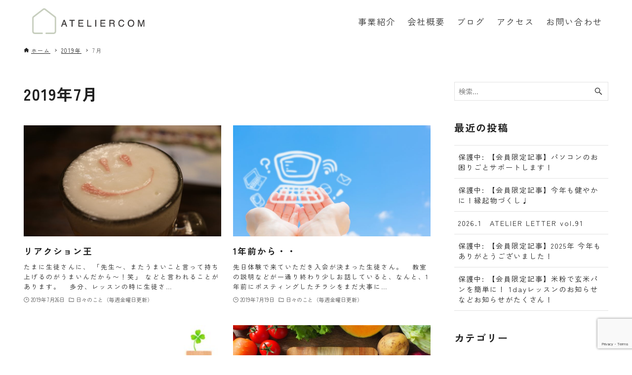

--- FILE ---
content_type: text/html; charset=utf-8
request_url: https://www.google.com/recaptcha/api2/anchor?ar=1&k=6Le-D0grAAAAANGNJXQlYNDoAYPa6tfGyiOfMl6p&co=aHR0cHM6Ly9hdGVsaWVyLTcyMS5jb206NDQz&hl=en&v=PoyoqOPhxBO7pBk68S4YbpHZ&size=invisible&anchor-ms=20000&execute-ms=30000&cb=y69pn9v0lji
body_size: 48800
content:
<!DOCTYPE HTML><html dir="ltr" lang="en"><head><meta http-equiv="Content-Type" content="text/html; charset=UTF-8">
<meta http-equiv="X-UA-Compatible" content="IE=edge">
<title>reCAPTCHA</title>
<style type="text/css">
/* cyrillic-ext */
@font-face {
  font-family: 'Roboto';
  font-style: normal;
  font-weight: 400;
  font-stretch: 100%;
  src: url(//fonts.gstatic.com/s/roboto/v48/KFO7CnqEu92Fr1ME7kSn66aGLdTylUAMa3GUBHMdazTgWw.woff2) format('woff2');
  unicode-range: U+0460-052F, U+1C80-1C8A, U+20B4, U+2DE0-2DFF, U+A640-A69F, U+FE2E-FE2F;
}
/* cyrillic */
@font-face {
  font-family: 'Roboto';
  font-style: normal;
  font-weight: 400;
  font-stretch: 100%;
  src: url(//fonts.gstatic.com/s/roboto/v48/KFO7CnqEu92Fr1ME7kSn66aGLdTylUAMa3iUBHMdazTgWw.woff2) format('woff2');
  unicode-range: U+0301, U+0400-045F, U+0490-0491, U+04B0-04B1, U+2116;
}
/* greek-ext */
@font-face {
  font-family: 'Roboto';
  font-style: normal;
  font-weight: 400;
  font-stretch: 100%;
  src: url(//fonts.gstatic.com/s/roboto/v48/KFO7CnqEu92Fr1ME7kSn66aGLdTylUAMa3CUBHMdazTgWw.woff2) format('woff2');
  unicode-range: U+1F00-1FFF;
}
/* greek */
@font-face {
  font-family: 'Roboto';
  font-style: normal;
  font-weight: 400;
  font-stretch: 100%;
  src: url(//fonts.gstatic.com/s/roboto/v48/KFO7CnqEu92Fr1ME7kSn66aGLdTylUAMa3-UBHMdazTgWw.woff2) format('woff2');
  unicode-range: U+0370-0377, U+037A-037F, U+0384-038A, U+038C, U+038E-03A1, U+03A3-03FF;
}
/* math */
@font-face {
  font-family: 'Roboto';
  font-style: normal;
  font-weight: 400;
  font-stretch: 100%;
  src: url(//fonts.gstatic.com/s/roboto/v48/KFO7CnqEu92Fr1ME7kSn66aGLdTylUAMawCUBHMdazTgWw.woff2) format('woff2');
  unicode-range: U+0302-0303, U+0305, U+0307-0308, U+0310, U+0312, U+0315, U+031A, U+0326-0327, U+032C, U+032F-0330, U+0332-0333, U+0338, U+033A, U+0346, U+034D, U+0391-03A1, U+03A3-03A9, U+03B1-03C9, U+03D1, U+03D5-03D6, U+03F0-03F1, U+03F4-03F5, U+2016-2017, U+2034-2038, U+203C, U+2040, U+2043, U+2047, U+2050, U+2057, U+205F, U+2070-2071, U+2074-208E, U+2090-209C, U+20D0-20DC, U+20E1, U+20E5-20EF, U+2100-2112, U+2114-2115, U+2117-2121, U+2123-214F, U+2190, U+2192, U+2194-21AE, U+21B0-21E5, U+21F1-21F2, U+21F4-2211, U+2213-2214, U+2216-22FF, U+2308-230B, U+2310, U+2319, U+231C-2321, U+2336-237A, U+237C, U+2395, U+239B-23B7, U+23D0, U+23DC-23E1, U+2474-2475, U+25AF, U+25B3, U+25B7, U+25BD, U+25C1, U+25CA, U+25CC, U+25FB, U+266D-266F, U+27C0-27FF, U+2900-2AFF, U+2B0E-2B11, U+2B30-2B4C, U+2BFE, U+3030, U+FF5B, U+FF5D, U+1D400-1D7FF, U+1EE00-1EEFF;
}
/* symbols */
@font-face {
  font-family: 'Roboto';
  font-style: normal;
  font-weight: 400;
  font-stretch: 100%;
  src: url(//fonts.gstatic.com/s/roboto/v48/KFO7CnqEu92Fr1ME7kSn66aGLdTylUAMaxKUBHMdazTgWw.woff2) format('woff2');
  unicode-range: U+0001-000C, U+000E-001F, U+007F-009F, U+20DD-20E0, U+20E2-20E4, U+2150-218F, U+2190, U+2192, U+2194-2199, U+21AF, U+21E6-21F0, U+21F3, U+2218-2219, U+2299, U+22C4-22C6, U+2300-243F, U+2440-244A, U+2460-24FF, U+25A0-27BF, U+2800-28FF, U+2921-2922, U+2981, U+29BF, U+29EB, U+2B00-2BFF, U+4DC0-4DFF, U+FFF9-FFFB, U+10140-1018E, U+10190-1019C, U+101A0, U+101D0-101FD, U+102E0-102FB, U+10E60-10E7E, U+1D2C0-1D2D3, U+1D2E0-1D37F, U+1F000-1F0FF, U+1F100-1F1AD, U+1F1E6-1F1FF, U+1F30D-1F30F, U+1F315, U+1F31C, U+1F31E, U+1F320-1F32C, U+1F336, U+1F378, U+1F37D, U+1F382, U+1F393-1F39F, U+1F3A7-1F3A8, U+1F3AC-1F3AF, U+1F3C2, U+1F3C4-1F3C6, U+1F3CA-1F3CE, U+1F3D4-1F3E0, U+1F3ED, U+1F3F1-1F3F3, U+1F3F5-1F3F7, U+1F408, U+1F415, U+1F41F, U+1F426, U+1F43F, U+1F441-1F442, U+1F444, U+1F446-1F449, U+1F44C-1F44E, U+1F453, U+1F46A, U+1F47D, U+1F4A3, U+1F4B0, U+1F4B3, U+1F4B9, U+1F4BB, U+1F4BF, U+1F4C8-1F4CB, U+1F4D6, U+1F4DA, U+1F4DF, U+1F4E3-1F4E6, U+1F4EA-1F4ED, U+1F4F7, U+1F4F9-1F4FB, U+1F4FD-1F4FE, U+1F503, U+1F507-1F50B, U+1F50D, U+1F512-1F513, U+1F53E-1F54A, U+1F54F-1F5FA, U+1F610, U+1F650-1F67F, U+1F687, U+1F68D, U+1F691, U+1F694, U+1F698, U+1F6AD, U+1F6B2, U+1F6B9-1F6BA, U+1F6BC, U+1F6C6-1F6CF, U+1F6D3-1F6D7, U+1F6E0-1F6EA, U+1F6F0-1F6F3, U+1F6F7-1F6FC, U+1F700-1F7FF, U+1F800-1F80B, U+1F810-1F847, U+1F850-1F859, U+1F860-1F887, U+1F890-1F8AD, U+1F8B0-1F8BB, U+1F8C0-1F8C1, U+1F900-1F90B, U+1F93B, U+1F946, U+1F984, U+1F996, U+1F9E9, U+1FA00-1FA6F, U+1FA70-1FA7C, U+1FA80-1FA89, U+1FA8F-1FAC6, U+1FACE-1FADC, U+1FADF-1FAE9, U+1FAF0-1FAF8, U+1FB00-1FBFF;
}
/* vietnamese */
@font-face {
  font-family: 'Roboto';
  font-style: normal;
  font-weight: 400;
  font-stretch: 100%;
  src: url(//fonts.gstatic.com/s/roboto/v48/KFO7CnqEu92Fr1ME7kSn66aGLdTylUAMa3OUBHMdazTgWw.woff2) format('woff2');
  unicode-range: U+0102-0103, U+0110-0111, U+0128-0129, U+0168-0169, U+01A0-01A1, U+01AF-01B0, U+0300-0301, U+0303-0304, U+0308-0309, U+0323, U+0329, U+1EA0-1EF9, U+20AB;
}
/* latin-ext */
@font-face {
  font-family: 'Roboto';
  font-style: normal;
  font-weight: 400;
  font-stretch: 100%;
  src: url(//fonts.gstatic.com/s/roboto/v48/KFO7CnqEu92Fr1ME7kSn66aGLdTylUAMa3KUBHMdazTgWw.woff2) format('woff2');
  unicode-range: U+0100-02BA, U+02BD-02C5, U+02C7-02CC, U+02CE-02D7, U+02DD-02FF, U+0304, U+0308, U+0329, U+1D00-1DBF, U+1E00-1E9F, U+1EF2-1EFF, U+2020, U+20A0-20AB, U+20AD-20C0, U+2113, U+2C60-2C7F, U+A720-A7FF;
}
/* latin */
@font-face {
  font-family: 'Roboto';
  font-style: normal;
  font-weight: 400;
  font-stretch: 100%;
  src: url(//fonts.gstatic.com/s/roboto/v48/KFO7CnqEu92Fr1ME7kSn66aGLdTylUAMa3yUBHMdazQ.woff2) format('woff2');
  unicode-range: U+0000-00FF, U+0131, U+0152-0153, U+02BB-02BC, U+02C6, U+02DA, U+02DC, U+0304, U+0308, U+0329, U+2000-206F, U+20AC, U+2122, U+2191, U+2193, U+2212, U+2215, U+FEFF, U+FFFD;
}
/* cyrillic-ext */
@font-face {
  font-family: 'Roboto';
  font-style: normal;
  font-weight: 500;
  font-stretch: 100%;
  src: url(//fonts.gstatic.com/s/roboto/v48/KFO7CnqEu92Fr1ME7kSn66aGLdTylUAMa3GUBHMdazTgWw.woff2) format('woff2');
  unicode-range: U+0460-052F, U+1C80-1C8A, U+20B4, U+2DE0-2DFF, U+A640-A69F, U+FE2E-FE2F;
}
/* cyrillic */
@font-face {
  font-family: 'Roboto';
  font-style: normal;
  font-weight: 500;
  font-stretch: 100%;
  src: url(//fonts.gstatic.com/s/roboto/v48/KFO7CnqEu92Fr1ME7kSn66aGLdTylUAMa3iUBHMdazTgWw.woff2) format('woff2');
  unicode-range: U+0301, U+0400-045F, U+0490-0491, U+04B0-04B1, U+2116;
}
/* greek-ext */
@font-face {
  font-family: 'Roboto';
  font-style: normal;
  font-weight: 500;
  font-stretch: 100%;
  src: url(//fonts.gstatic.com/s/roboto/v48/KFO7CnqEu92Fr1ME7kSn66aGLdTylUAMa3CUBHMdazTgWw.woff2) format('woff2');
  unicode-range: U+1F00-1FFF;
}
/* greek */
@font-face {
  font-family: 'Roboto';
  font-style: normal;
  font-weight: 500;
  font-stretch: 100%;
  src: url(//fonts.gstatic.com/s/roboto/v48/KFO7CnqEu92Fr1ME7kSn66aGLdTylUAMa3-UBHMdazTgWw.woff2) format('woff2');
  unicode-range: U+0370-0377, U+037A-037F, U+0384-038A, U+038C, U+038E-03A1, U+03A3-03FF;
}
/* math */
@font-face {
  font-family: 'Roboto';
  font-style: normal;
  font-weight: 500;
  font-stretch: 100%;
  src: url(//fonts.gstatic.com/s/roboto/v48/KFO7CnqEu92Fr1ME7kSn66aGLdTylUAMawCUBHMdazTgWw.woff2) format('woff2');
  unicode-range: U+0302-0303, U+0305, U+0307-0308, U+0310, U+0312, U+0315, U+031A, U+0326-0327, U+032C, U+032F-0330, U+0332-0333, U+0338, U+033A, U+0346, U+034D, U+0391-03A1, U+03A3-03A9, U+03B1-03C9, U+03D1, U+03D5-03D6, U+03F0-03F1, U+03F4-03F5, U+2016-2017, U+2034-2038, U+203C, U+2040, U+2043, U+2047, U+2050, U+2057, U+205F, U+2070-2071, U+2074-208E, U+2090-209C, U+20D0-20DC, U+20E1, U+20E5-20EF, U+2100-2112, U+2114-2115, U+2117-2121, U+2123-214F, U+2190, U+2192, U+2194-21AE, U+21B0-21E5, U+21F1-21F2, U+21F4-2211, U+2213-2214, U+2216-22FF, U+2308-230B, U+2310, U+2319, U+231C-2321, U+2336-237A, U+237C, U+2395, U+239B-23B7, U+23D0, U+23DC-23E1, U+2474-2475, U+25AF, U+25B3, U+25B7, U+25BD, U+25C1, U+25CA, U+25CC, U+25FB, U+266D-266F, U+27C0-27FF, U+2900-2AFF, U+2B0E-2B11, U+2B30-2B4C, U+2BFE, U+3030, U+FF5B, U+FF5D, U+1D400-1D7FF, U+1EE00-1EEFF;
}
/* symbols */
@font-face {
  font-family: 'Roboto';
  font-style: normal;
  font-weight: 500;
  font-stretch: 100%;
  src: url(//fonts.gstatic.com/s/roboto/v48/KFO7CnqEu92Fr1ME7kSn66aGLdTylUAMaxKUBHMdazTgWw.woff2) format('woff2');
  unicode-range: U+0001-000C, U+000E-001F, U+007F-009F, U+20DD-20E0, U+20E2-20E4, U+2150-218F, U+2190, U+2192, U+2194-2199, U+21AF, U+21E6-21F0, U+21F3, U+2218-2219, U+2299, U+22C4-22C6, U+2300-243F, U+2440-244A, U+2460-24FF, U+25A0-27BF, U+2800-28FF, U+2921-2922, U+2981, U+29BF, U+29EB, U+2B00-2BFF, U+4DC0-4DFF, U+FFF9-FFFB, U+10140-1018E, U+10190-1019C, U+101A0, U+101D0-101FD, U+102E0-102FB, U+10E60-10E7E, U+1D2C0-1D2D3, U+1D2E0-1D37F, U+1F000-1F0FF, U+1F100-1F1AD, U+1F1E6-1F1FF, U+1F30D-1F30F, U+1F315, U+1F31C, U+1F31E, U+1F320-1F32C, U+1F336, U+1F378, U+1F37D, U+1F382, U+1F393-1F39F, U+1F3A7-1F3A8, U+1F3AC-1F3AF, U+1F3C2, U+1F3C4-1F3C6, U+1F3CA-1F3CE, U+1F3D4-1F3E0, U+1F3ED, U+1F3F1-1F3F3, U+1F3F5-1F3F7, U+1F408, U+1F415, U+1F41F, U+1F426, U+1F43F, U+1F441-1F442, U+1F444, U+1F446-1F449, U+1F44C-1F44E, U+1F453, U+1F46A, U+1F47D, U+1F4A3, U+1F4B0, U+1F4B3, U+1F4B9, U+1F4BB, U+1F4BF, U+1F4C8-1F4CB, U+1F4D6, U+1F4DA, U+1F4DF, U+1F4E3-1F4E6, U+1F4EA-1F4ED, U+1F4F7, U+1F4F9-1F4FB, U+1F4FD-1F4FE, U+1F503, U+1F507-1F50B, U+1F50D, U+1F512-1F513, U+1F53E-1F54A, U+1F54F-1F5FA, U+1F610, U+1F650-1F67F, U+1F687, U+1F68D, U+1F691, U+1F694, U+1F698, U+1F6AD, U+1F6B2, U+1F6B9-1F6BA, U+1F6BC, U+1F6C6-1F6CF, U+1F6D3-1F6D7, U+1F6E0-1F6EA, U+1F6F0-1F6F3, U+1F6F7-1F6FC, U+1F700-1F7FF, U+1F800-1F80B, U+1F810-1F847, U+1F850-1F859, U+1F860-1F887, U+1F890-1F8AD, U+1F8B0-1F8BB, U+1F8C0-1F8C1, U+1F900-1F90B, U+1F93B, U+1F946, U+1F984, U+1F996, U+1F9E9, U+1FA00-1FA6F, U+1FA70-1FA7C, U+1FA80-1FA89, U+1FA8F-1FAC6, U+1FACE-1FADC, U+1FADF-1FAE9, U+1FAF0-1FAF8, U+1FB00-1FBFF;
}
/* vietnamese */
@font-face {
  font-family: 'Roboto';
  font-style: normal;
  font-weight: 500;
  font-stretch: 100%;
  src: url(//fonts.gstatic.com/s/roboto/v48/KFO7CnqEu92Fr1ME7kSn66aGLdTylUAMa3OUBHMdazTgWw.woff2) format('woff2');
  unicode-range: U+0102-0103, U+0110-0111, U+0128-0129, U+0168-0169, U+01A0-01A1, U+01AF-01B0, U+0300-0301, U+0303-0304, U+0308-0309, U+0323, U+0329, U+1EA0-1EF9, U+20AB;
}
/* latin-ext */
@font-face {
  font-family: 'Roboto';
  font-style: normal;
  font-weight: 500;
  font-stretch: 100%;
  src: url(//fonts.gstatic.com/s/roboto/v48/KFO7CnqEu92Fr1ME7kSn66aGLdTylUAMa3KUBHMdazTgWw.woff2) format('woff2');
  unicode-range: U+0100-02BA, U+02BD-02C5, U+02C7-02CC, U+02CE-02D7, U+02DD-02FF, U+0304, U+0308, U+0329, U+1D00-1DBF, U+1E00-1E9F, U+1EF2-1EFF, U+2020, U+20A0-20AB, U+20AD-20C0, U+2113, U+2C60-2C7F, U+A720-A7FF;
}
/* latin */
@font-face {
  font-family: 'Roboto';
  font-style: normal;
  font-weight: 500;
  font-stretch: 100%;
  src: url(//fonts.gstatic.com/s/roboto/v48/KFO7CnqEu92Fr1ME7kSn66aGLdTylUAMa3yUBHMdazQ.woff2) format('woff2');
  unicode-range: U+0000-00FF, U+0131, U+0152-0153, U+02BB-02BC, U+02C6, U+02DA, U+02DC, U+0304, U+0308, U+0329, U+2000-206F, U+20AC, U+2122, U+2191, U+2193, U+2212, U+2215, U+FEFF, U+FFFD;
}
/* cyrillic-ext */
@font-face {
  font-family: 'Roboto';
  font-style: normal;
  font-weight: 900;
  font-stretch: 100%;
  src: url(//fonts.gstatic.com/s/roboto/v48/KFO7CnqEu92Fr1ME7kSn66aGLdTylUAMa3GUBHMdazTgWw.woff2) format('woff2');
  unicode-range: U+0460-052F, U+1C80-1C8A, U+20B4, U+2DE0-2DFF, U+A640-A69F, U+FE2E-FE2F;
}
/* cyrillic */
@font-face {
  font-family: 'Roboto';
  font-style: normal;
  font-weight: 900;
  font-stretch: 100%;
  src: url(//fonts.gstatic.com/s/roboto/v48/KFO7CnqEu92Fr1ME7kSn66aGLdTylUAMa3iUBHMdazTgWw.woff2) format('woff2');
  unicode-range: U+0301, U+0400-045F, U+0490-0491, U+04B0-04B1, U+2116;
}
/* greek-ext */
@font-face {
  font-family: 'Roboto';
  font-style: normal;
  font-weight: 900;
  font-stretch: 100%;
  src: url(//fonts.gstatic.com/s/roboto/v48/KFO7CnqEu92Fr1ME7kSn66aGLdTylUAMa3CUBHMdazTgWw.woff2) format('woff2');
  unicode-range: U+1F00-1FFF;
}
/* greek */
@font-face {
  font-family: 'Roboto';
  font-style: normal;
  font-weight: 900;
  font-stretch: 100%;
  src: url(//fonts.gstatic.com/s/roboto/v48/KFO7CnqEu92Fr1ME7kSn66aGLdTylUAMa3-UBHMdazTgWw.woff2) format('woff2');
  unicode-range: U+0370-0377, U+037A-037F, U+0384-038A, U+038C, U+038E-03A1, U+03A3-03FF;
}
/* math */
@font-face {
  font-family: 'Roboto';
  font-style: normal;
  font-weight: 900;
  font-stretch: 100%;
  src: url(//fonts.gstatic.com/s/roboto/v48/KFO7CnqEu92Fr1ME7kSn66aGLdTylUAMawCUBHMdazTgWw.woff2) format('woff2');
  unicode-range: U+0302-0303, U+0305, U+0307-0308, U+0310, U+0312, U+0315, U+031A, U+0326-0327, U+032C, U+032F-0330, U+0332-0333, U+0338, U+033A, U+0346, U+034D, U+0391-03A1, U+03A3-03A9, U+03B1-03C9, U+03D1, U+03D5-03D6, U+03F0-03F1, U+03F4-03F5, U+2016-2017, U+2034-2038, U+203C, U+2040, U+2043, U+2047, U+2050, U+2057, U+205F, U+2070-2071, U+2074-208E, U+2090-209C, U+20D0-20DC, U+20E1, U+20E5-20EF, U+2100-2112, U+2114-2115, U+2117-2121, U+2123-214F, U+2190, U+2192, U+2194-21AE, U+21B0-21E5, U+21F1-21F2, U+21F4-2211, U+2213-2214, U+2216-22FF, U+2308-230B, U+2310, U+2319, U+231C-2321, U+2336-237A, U+237C, U+2395, U+239B-23B7, U+23D0, U+23DC-23E1, U+2474-2475, U+25AF, U+25B3, U+25B7, U+25BD, U+25C1, U+25CA, U+25CC, U+25FB, U+266D-266F, U+27C0-27FF, U+2900-2AFF, U+2B0E-2B11, U+2B30-2B4C, U+2BFE, U+3030, U+FF5B, U+FF5D, U+1D400-1D7FF, U+1EE00-1EEFF;
}
/* symbols */
@font-face {
  font-family: 'Roboto';
  font-style: normal;
  font-weight: 900;
  font-stretch: 100%;
  src: url(//fonts.gstatic.com/s/roboto/v48/KFO7CnqEu92Fr1ME7kSn66aGLdTylUAMaxKUBHMdazTgWw.woff2) format('woff2');
  unicode-range: U+0001-000C, U+000E-001F, U+007F-009F, U+20DD-20E0, U+20E2-20E4, U+2150-218F, U+2190, U+2192, U+2194-2199, U+21AF, U+21E6-21F0, U+21F3, U+2218-2219, U+2299, U+22C4-22C6, U+2300-243F, U+2440-244A, U+2460-24FF, U+25A0-27BF, U+2800-28FF, U+2921-2922, U+2981, U+29BF, U+29EB, U+2B00-2BFF, U+4DC0-4DFF, U+FFF9-FFFB, U+10140-1018E, U+10190-1019C, U+101A0, U+101D0-101FD, U+102E0-102FB, U+10E60-10E7E, U+1D2C0-1D2D3, U+1D2E0-1D37F, U+1F000-1F0FF, U+1F100-1F1AD, U+1F1E6-1F1FF, U+1F30D-1F30F, U+1F315, U+1F31C, U+1F31E, U+1F320-1F32C, U+1F336, U+1F378, U+1F37D, U+1F382, U+1F393-1F39F, U+1F3A7-1F3A8, U+1F3AC-1F3AF, U+1F3C2, U+1F3C4-1F3C6, U+1F3CA-1F3CE, U+1F3D4-1F3E0, U+1F3ED, U+1F3F1-1F3F3, U+1F3F5-1F3F7, U+1F408, U+1F415, U+1F41F, U+1F426, U+1F43F, U+1F441-1F442, U+1F444, U+1F446-1F449, U+1F44C-1F44E, U+1F453, U+1F46A, U+1F47D, U+1F4A3, U+1F4B0, U+1F4B3, U+1F4B9, U+1F4BB, U+1F4BF, U+1F4C8-1F4CB, U+1F4D6, U+1F4DA, U+1F4DF, U+1F4E3-1F4E6, U+1F4EA-1F4ED, U+1F4F7, U+1F4F9-1F4FB, U+1F4FD-1F4FE, U+1F503, U+1F507-1F50B, U+1F50D, U+1F512-1F513, U+1F53E-1F54A, U+1F54F-1F5FA, U+1F610, U+1F650-1F67F, U+1F687, U+1F68D, U+1F691, U+1F694, U+1F698, U+1F6AD, U+1F6B2, U+1F6B9-1F6BA, U+1F6BC, U+1F6C6-1F6CF, U+1F6D3-1F6D7, U+1F6E0-1F6EA, U+1F6F0-1F6F3, U+1F6F7-1F6FC, U+1F700-1F7FF, U+1F800-1F80B, U+1F810-1F847, U+1F850-1F859, U+1F860-1F887, U+1F890-1F8AD, U+1F8B0-1F8BB, U+1F8C0-1F8C1, U+1F900-1F90B, U+1F93B, U+1F946, U+1F984, U+1F996, U+1F9E9, U+1FA00-1FA6F, U+1FA70-1FA7C, U+1FA80-1FA89, U+1FA8F-1FAC6, U+1FACE-1FADC, U+1FADF-1FAE9, U+1FAF0-1FAF8, U+1FB00-1FBFF;
}
/* vietnamese */
@font-face {
  font-family: 'Roboto';
  font-style: normal;
  font-weight: 900;
  font-stretch: 100%;
  src: url(//fonts.gstatic.com/s/roboto/v48/KFO7CnqEu92Fr1ME7kSn66aGLdTylUAMa3OUBHMdazTgWw.woff2) format('woff2');
  unicode-range: U+0102-0103, U+0110-0111, U+0128-0129, U+0168-0169, U+01A0-01A1, U+01AF-01B0, U+0300-0301, U+0303-0304, U+0308-0309, U+0323, U+0329, U+1EA0-1EF9, U+20AB;
}
/* latin-ext */
@font-face {
  font-family: 'Roboto';
  font-style: normal;
  font-weight: 900;
  font-stretch: 100%;
  src: url(//fonts.gstatic.com/s/roboto/v48/KFO7CnqEu92Fr1ME7kSn66aGLdTylUAMa3KUBHMdazTgWw.woff2) format('woff2');
  unicode-range: U+0100-02BA, U+02BD-02C5, U+02C7-02CC, U+02CE-02D7, U+02DD-02FF, U+0304, U+0308, U+0329, U+1D00-1DBF, U+1E00-1E9F, U+1EF2-1EFF, U+2020, U+20A0-20AB, U+20AD-20C0, U+2113, U+2C60-2C7F, U+A720-A7FF;
}
/* latin */
@font-face {
  font-family: 'Roboto';
  font-style: normal;
  font-weight: 900;
  font-stretch: 100%;
  src: url(//fonts.gstatic.com/s/roboto/v48/KFO7CnqEu92Fr1ME7kSn66aGLdTylUAMa3yUBHMdazQ.woff2) format('woff2');
  unicode-range: U+0000-00FF, U+0131, U+0152-0153, U+02BB-02BC, U+02C6, U+02DA, U+02DC, U+0304, U+0308, U+0329, U+2000-206F, U+20AC, U+2122, U+2191, U+2193, U+2212, U+2215, U+FEFF, U+FFFD;
}

</style>
<link rel="stylesheet" type="text/css" href="https://www.gstatic.com/recaptcha/releases/PoyoqOPhxBO7pBk68S4YbpHZ/styles__ltr.css">
<script nonce="J0JfRvnZD5ilg8P2TBUzPA" type="text/javascript">window['__recaptcha_api'] = 'https://www.google.com/recaptcha/api2/';</script>
<script type="text/javascript" src="https://www.gstatic.com/recaptcha/releases/PoyoqOPhxBO7pBk68S4YbpHZ/recaptcha__en.js" nonce="J0JfRvnZD5ilg8P2TBUzPA">
      
    </script></head>
<body><div id="rc-anchor-alert" class="rc-anchor-alert"></div>
<input type="hidden" id="recaptcha-token" value="[base64]">
<script type="text/javascript" nonce="J0JfRvnZD5ilg8P2TBUzPA">
      recaptcha.anchor.Main.init("[\x22ainput\x22,[\x22bgdata\x22,\x22\x22,\[base64]/[base64]/[base64]/ZyhXLGgpOnEoW04sMjEsbF0sVywwKSxoKSxmYWxzZSxmYWxzZSl9Y2F0Y2goayl7RygzNTgsVyk/[base64]/[base64]/[base64]/[base64]/[base64]/[base64]/[base64]/bmV3IEJbT10oRFswXSk6dz09Mj9uZXcgQltPXShEWzBdLERbMV0pOnc9PTM/bmV3IEJbT10oRFswXSxEWzFdLERbMl0pOnc9PTQ/[base64]/[base64]/[base64]/[base64]/[base64]\\u003d\x22,\[base64]\\u003d\x22,\x22wpLCiMKFw7zDhcOIwqvDt8OFw4PCo1B2YcKMwpwJazwFw5PDnh7DrcOhw4fDosOrasOwwrzCvMKYwpHCjQ5Xwqk3f8OhwqlmwqJyw7LDrMOxN1vCkVrCuQBIwpQ3K8ORwpvDqMK+Y8Orw6jCkMKAw75DEDXDgMKxwpXCqMOdalvDuFN+wojDviMqw7/Cln/CtGNHcGt9QMOeD3N6VEHDiX7Cv8OCwq7ClcOWNnXCi0HCgAMiXw3CtsOMw7lRw6tBwr5RwoRqYBPCsGbDnsOmc8ONKcK5ayApwqnCmmkHw6fCqmrCrsO9dcO4bSLCtMOBwr7DrsKMw4oBw7bCnMOSwrHCukh/wrhSHWrDg8Ktw7DCr8KQfzMYNwUmwqkpaMKdwpNMKsOTwqrDocOzwrzDmMKjw5dZw67DtsO1w45xwrt+wrTCkwArfcK/bWh6wrjDrsO3wopHw4p5w5DDvTA/acK9GMO8I1wuN2FqKlU/[base64]/[base64]/CqMKcb8ORw6HDo8K/[base64]/DlBUEwr5TN8Onw45ZHMKKccOpB8K6wqV8EAXDj8OLw6V+AsOzwrpZwp3Cph5Yw6LDoHNVZ1VEJzrCo8KBw7Zzw7rDoMO4w4d/[base64]/[base64]/Dg1LDnMKbwpEswpLDvHfDgMKWw5IvURoFwr8qw7vCo8KVDcKhwpbDiMOgw65+w7bCqMOYwqpLCMO+wqIpwpHDlF8FH1o9wo7DvCUCw5rCqMOkJsKWwo0ZKMO+YsK9wqELwoTCpcORwo7DiEPDk1rDlnfCgAvCpcKYUWLCqMKZw4IwUwzDjR/Cn3XDvRbDjQQNwr/CucKjeVEZwpA7w5LDrcOUwpkXHcKhXcKpwpoZw5BgXcOnw4PCjMKwwoNheMOVHEnCgCjCkMK9W3HDiBdaAMOQwpojw5/[base64]/wqXDpcO7w4l8B04xwoBfasKfNRnDusODwoMTw5jDusO/[base64]/[base64]/CsFnDkMKgwqVnwpMiH0rCmsKswpc/IFrDuwrDvmUkZ8Obw4jChg1/w53DmsOIFFFqw7bCrsO/FlXCvnJWw4lwTMKkSsKxw7TDt1zDt8KhwoTCpMKgwrJpdsOvwqPCq1MYw5nDg8OFUifChDI9In/CmnjDi8Kfw6xMcGHDqE/[base64]/Cg08wbAIOUnPCicKhwqfCsE8eWcO9McO9w67DisOzdsO3w6oNJ8OBwrsZwrVMwqvCjMKADcKzwrnDgsK0IMOnw7vDnsOqw7vDh1fCsQdcw7JHI8KJw4bDg8OLSsOjw5/[base64]/Bj5cJ8OjCsOrb8KUwplUw5BOHREuw4DDsVFOwqkIw4fCqzY9wq/CnMKvwonCiS5hVhF6NgLCisOUACY3wp52DMOmwpsbeMOmcsK4w67Dv3zDicKLw6/CgzpbwrzDhDzClsKkRMKowoHCiRBFw5piBsOjw5RJBlLCrHVBKcOiwo/DrMOew7zCtgxowogsIifDiUvCq0zDtsOgZQkRwqHDk8K+w4vDo8KbwrPCocOnGjTCgMOJw5vDqFoMwqTDm3vCgcO9c8OAwpfCpMKRUTfDn03DtsK8I8K6woTCiWo8w5rClsOlwrJxA8OUOmvCkcKkdwBew6jCrzJeasOhwpljQMK6w45Wwo8kw5sSwq8FQsKvw7/[base64]/DsBzCv8OTw73DkBzDqGojWcK2ByHDkXbCtsO/w7M/S8OaQxoIR8KKw4vCuybDv8KQLMOAw7PDv8Kjwp4/eh/[base64]/CmMOGwqvDnQoMLsO/IMKjcQAfVknCoHwHw7LDt8OfwqTCn8OYw67Cg8KrwqEPwqnCtSQnwqIkERpib8Kaw6bDvQ/[base64]/ClMOcw6vCgjloUTFibcK8wow6QnXCpRDDjTHDjMKPLcO7w6gqeMOyBMKLTMOId0JpL8OlVlBtbBXCmivDiidlMsOBw7XDuMOow7EfEW/DrgY7wrTDvwDCl0JVwoHDmcKKGhfDvUvDqsOeK3XDnF/CssOwFsO7S8KvwoLDhMKOw4g/w43CrMKOUA7CsGPCmnvCjhVFw4DDlFI7Y3EMWcOuZsKqw5DDu8KFBcOgwrAZLcOswobDncKKw4LCgsK/wpnDs2XCgxLCsHBgI0rDlDXChy7DuMO4K8KeS0I4dn7ClMOJEWzDqcOiw7nDs8O7ByQMwpfDkijDi8Kew69rw7QXFMOVEMOnacKoFXbDkknChsOfZ3Bxw6kqwoBowovCuWYDRRRsAcOlwrJbSgLDnsKGSsKYMcKpw7x5w5HDmSvCnWfCiyrDkMKSEMK/B2l9BzlfP8K9BcO9OcOTYWkFw4fCjizDocO4U8OWwqfCncOTw6k/RsOyw57CtjrDtcOSwqXCi1MowqVgw57DvcOiw6DCqDnDpTsNwp3CmMKtw6IowrDDtxYwwrDCknJbHcKxPMOwwpZtw7Zzw7XCtMO/[base64]/Cnx3DpMKNInojw7bDvALDk3/Dq8Oocywse8K1w68JPhXDicOzw7PCqMKWfcOFwo42bCllV2jChA/CmcKgM8KhcH7CkGhUNsKtw4x0w45XwqHCpMOPwrXCiMKFH8O8UAvDpcOiwqrCpX9Fwqk1VMKHw4BLQsOZKkjDknrCsi0hI8KddUHDr8K+wqjDvD7DviTCh8KsRXIZwofCnj7CnX/CqyVVL8KLSMOvPEHDo8KdwpXDpcK4ZDrCvHISK8KWG8Oswqx2wq/ClsOiFMOgwrfCm3LDoRnDi0pXDsKdVTAYw7DCkQxUYcKiwqPCl1LCoyMewo9Ewr8bJ2zCpkLDgWfDu03Du2rDiBfChsObwqA0w656w7bCjUdEwo9Vwp3ChWTCqcK/w73DgsOzTsKqwrxHVxQtwqzDlcKGwoI/w6jCmcK5JwbDmD/Dlk7CuMObaMO+w4lvw7AAwr9rw6YGw4Ybw53DgMKtfcOiwqXDgsKlUMKzY8K8dcKyDcO4w6bCpVk4w44QwpUHwpHDrCLCvFrCtRTCmzXDpijDmTIOcR9TwpbCpEzDmMOpN20FdTrCssKVWjzCthnDtEHDpsKww5rCrMOMc0vCkAE/wrIyw6JWwoFgwrlRQMKODRgoAVDDucKdw6l8w70zB8OQw7VEw7nDqyrDhMKGX8K6w4rCncKeOMKiwprCnMOTAMOYbsK4w7vDnsOdwr0dw5kNwp3Dv3MmwpTCjATDtMKPwqNWw5LCpcOpU3LDv8O8FAnDjC/[base64]/DqMK5eQvCjhkmSgTCl8O7PsK+wpnDiBTChn4UYsO7w7Rlw5MFHQICw7/[base64]/ChsORNsKoXcK7LETClWfDjsO1QV8vM3lQw7RfAEfDlsOId8KxwrTDq37DisKewr/DrcKAwpfDuH/Ch8O3Y3jDnMOewrzCqsK9wqnDv8OPNFTCi2jDh8KXw5LCgcOWHMOPw4LDvhlJMidFesOgYBAhSMOvRMOVLGsowpfDqcOlMcKXVxRjwpTDoBAmwrswPMK+wr/CoygPw6AZD8Kuw7PCmsODw4jCr8KaL8KGFzp1DyXDlsKkw7wIwrttSVEHwr/Dr1jDtsK0w5PCiMOAw7bCg8OUwrleWMKNdg7CsG3DvMOyw5tFQMO/[base64]/RUXDgcKDTQJaRMODwq8xNQcPKsOqw4zDkgjDpMOsScOeKcOMAMK5w7tKUXoWbzdoRwBww7rDiGMIVTpyw4lGw602w7bDvhZEQhpLOmXCmcOcw79ZUj4/M8OVwpzDuw/DsMOYIH/Dqxt6MSB3wozCrRY6wqUPZQ3ChMOqwprCsDLCmgDDqw1Zw7TDvsK/w6I/[base64]/MMKIw6fDgMKxC0R5worCosOyTcONwozDvSTDkxcYb8K/w7/[base64]/Ck8O+w4h5EMOlwrLDr0csMMKpFTDCnlnCs1ovwrvDnsK6FTZow5/DlRXCkcOQG8Kzw4YRwqc/[base64]/Cr14DwrZDw6pfw5VYLMOYDgd2w6zCg8KRwr/[base64]/[base64]/Ki3CnsKhPsOewrfDtsKCeMKXw4wHBMO9wpIowovDssK9Umkcwrp2woEgwrk1w6TDu8KuaMK4wpJ0IQ/Co041w6U9SDcCwp4Ww6DDjcOPwrjDqsK8w4oUwqRZT0bDtsKKw5PCqG3CmsOiZ8Kfw6XClcO1WMKUF8OyVSvDosOuFVDDn8KjOMKfcSHCi8KrasOlw5J/AsKFw5/Chi5FwrcZPSwEwq3DvUHDssOEwrHDtsKEHxl3w7XDlsOdwqTCuXvCuQ9rwrV3e8O6bMONw5TCgsKEwrnCrXrCtMO/U8KIJMKKwqjDs2REXF11QsK7c8KGHMKcwoLCg8OIw5Zew65xw7bDjQkZwozCgUbDj1jCqEHCuTs6w77DhcK8EsK1woI/[base64]/CsMOFZ8OpwqDCuCbDiMK5Wk07DcO2e2YRVcONbzPDnCVaOMOgw77DrsK9C1XDq1XDrcOawoHCoMKufsK0w5DCrw/CpsKWw6Blwp8JHADDmRQiwr51wrZhIVkswovCn8KtDsO/EAnCh0MUw5jDq8OZw4PCv0sdw5bCisKbZsKcLzFjRhbDvVccYcKiwo3Crkh2HEN8Hy3Ci1bDqDIkwoY+bHTCkjjDnWx7JsOAw47Ch2PDtMKcWUpxw6R4ez9Ew6HDjsOWw6E/w4Mcw71aw7zDihUKb0vCjFM4YMKQGMOhwrTDoCTCvjvCpioEdMKDwotMIizCvMOhwprCuQjClsOtw7HDkQNdMT/[base64]/[base64]/wo3DnEkvwqHDuzDCicOSwpDDgcOCw5PCu8Oqwo1KWcO5GCHCsMKTGMK3f8KiwrcEw4zDvnMhwrPDqnNbw6nDsVlKVjXDkG/[base64]/Q0vChArDjWIsb1nDqDTCvMKCwqDDnMOWw7sWQMK5asOhw4nDgi7Di1XCmBXDjxnDoFnCvsOzw7k+wrVjw7d2PgHCkcOlw5nDmMO5w7zCmG/CnsKbw4NLN2wWwpYiw5k3SQPCqsO2w7Avw5FUGTrDj8O4SsKTaWwnwoFzGWLCkMKlwqvDpMOCWF/[base64]/wr5vPcKMIX1owrPDkcK7RsKTcUJNXsK3w49JXcKgZcOaw60vdDQoZMKmLMOTwpogNMOnR8K0wq14woHCgw3DtsOVw7rCt1LDjsK0AW/CqMKRKMKKP8Kkw5LDuz8vdsKVwr/ChsKkSsO8wrADwoTCvD4Zw6sURMKHwozCiMOSQsOGRH7DgEwRdRkyQTrCtQnCiMK9P18cwqTDjWlywr7DisOSw7vCo8KtGUDCujLDlA/[base64]/wqjDrFLCp1gAA8K7SnDDicOMClfCrcKyN8OAwpBgPEbCrCxeTmnDqkJiwqVawrnDn3lRw7wZKsK6X1ErFMOKw4sMwqlZVRVsN8OXw5VxZMKfeMKpVcOdfS3ClMOIw4NDw4LDu8Oxw6/Dq8OeaWTDv8KaNcOyDMKqBDnDsCbDq8O+w7PDqMOpwoFAwoXDoMO7w4HCmsOnelpJEMOxwqdzw5PCp15heSPDnVcVVsOKw53DtMKcw7AcXcOaEsKDYMKWw4rCiyp3JcO3w6XDs2nDncOiZgQiwr7DiTp0AcKoUk/CqsKhw6cfwogawofCn0IRw4TCr8K0w4rDsEdEwqnDosOnQngbwo/CksK+cMK8w5NPIlEkw70Wwq3Cj31ewojCnSVQeyPDrCPCrA3DusKmV8OfwqIwUAbChQLDsQHCjS7DpkEdwrVKwqNpw5TCrSDDihXCnMOWWC3Cq1vDtcKKIcK6fCt0FSTDp302wofCkMK1w7/CjMOOwp7DqGnCinXClmjDsjrDj8KGS8OYw4kgw7Q2KnoqwoLDlUNZw4NxWHpEwpFfXsKpTxPCn1sTwqUiacOidMO3woNCwrzDvcO9JcO/K8OUXn8Ow7fClcKYZXsffcKowq8xwpbDpi/[base64]/[base64]/[base64]/CiHMgM8K9bMKART0vbGVNwoQpwojCmMKPTjksIcK2wqvDncOnK8O6wpnDp8KgFF7Dqnp7w44BW1NiwphJw7zDo8O9FMK5URRza8KZw48BZEB1QGjDlcOgw6kyw47DqCjDixY+XXJ/wqBkwqrDs8OywqURwpPClzrCjcO/ecObw5rCi8OCAUvCpBPCpsKxw68JNwxEw6cOwrphw4fClnjDqnMyJsOZKjtQwrLCiRDCn8O1I8KWDcOuP8KRw5TCjsKjw71kETFQw47DqsOmw5DDksKhw5kfYcKeXMOQw7J2w53Drn7CvMK4w57CgVzCs0BBNC/[base64]/[base64]/JsOyQMKaD8KMKDLDh8O+Q8OIG8OtecKZwrLDtsKjRUlUw4XCi8OCCmzCs8KCNcKPOcOpwpRfwp9HU8K1w47DjcOMXcOvAwHCtWvCm8K0wp8mwoNSw5dOw53ClHTDty/CoWfCrTzDoMO8W8OLwo3Cs8Oxw6fDuMOlw7HDk20kNMOVRHHDvjMBw5nCtz1Mw5ZgMXTDphPClnTClsKec8OGFMKZVsKhVApEMXIuw6p2EcKBw63Co3I1w50/w4zDmMOMXcKaw4JOw4zDnQjCgzsdDwvDskrCszUJw7d+wrR7SmfCm8OEw73CpsKvw6MOw5vDusOWw4FmwrkFTcOjMcOzFsKiNcOvw63CoMOOwoTDosK7GWo+BSp4wpnDjMKkDFTCiFdiB8OiPcOmw7/CrMKFPMO+csKMwqLDvcO2woDDl8OLBSR8w6dLw6oONsOUW8ObY8OJw6ZBNcKpIkLCo1XDvsKPwr8QDVnChDzDjcK2bsOEEcOYAMOmw4NzOsKjcx4FXgHDhk/DsMKhw5VUPljDmjhLXDR7DiIPKsK9wrzCk8OSDcOiYRRuCH3Cr8OeZ8ObX8KBwp8tSsO3wo9BF8Kkw54YIh4TGGYfMEwKS8K7GVPCsV3CjVQWw68bw4XCosOJOnQrw7JkbcKQwrTCrcKVwqjCvMKbw7LCjsOuJsOcw7oTwrvCqhfDjsK/MsKLWcOfCF3DqkdNwqYhUsOvw7LDvm1Ew70ob8K/ARDCpMOAw6h2woXCmkYFw6LChn1/[base64]/DkVjDkcOww6YzwrzDuMKTwo4vw6gfw6XClzzDkMKDcFTCnW/Cp2gRwpTDkcKew7xlbcKDw4/Cm3Esw6LDvMKqw5sNw5HChGllCsOhbArDssK3GMO7w78+w4QVOF/DhcKGPxPCpnhUwoAfTMKtwonDtSPDicKHwolaw5nDsT9pwoRjw7/[base64]/DpQx1wrHCvV47w7/[base64]/CpsO/w7ccS0jDmcKxUcOTDDvClirDjhvCjsKfFzzDmwPCrFXDhsKrwqLCqm45J3U4ewwEecKKecKsw7TCpWTDvGUHw4TDk09bO1XDhxjCj8OvwpbCmDUFfMOKw60tw6tWw7nDg8Kmw5wzfsOGDAY7wp1dw6fCjcKFeC1yOSUZw6VvwqMcw5nCqGjCscKIwq4vI8OCwr/CvU/CujnDn8KmZCrDmzFmKTLDucOYaTg4ay/[base64]/[base64]/DtjRYw6/Dui7ClzFWw6jDvDrDncKqc8OWVMKBw7TDpB3CncKMesO+Vy1EwqjCrjPCiMKywpXChcOeZ8KVw5LDp39rSsK/[base64]/K8OBwqrDlMO4U3IbwrJ+w6BtUl9ew7TCpybCvh5CccKjwppIJV8xwrDCusObOn7DtS8oezNabMK/ecKowo/DicOzwq40FMOKwqbDpsKdwrJ2BwAwYcKbw69rRcKKNhfDqU3DtQIna8Kjwp3CnQsgMEVdwqXCg3QwwrrCmWw/TyYFaMOjBDFlw5TDtnnCrsKgJMK+w5nChTpEwoRxJXwDS3/CvcO6w4wFw63Ci8ONEW1nVsOYZyDCmUPDscKrRR11BjbDnMKsPTsoT2AAwqAGw6nDsxPDtsO0PsKneE3DucOnJQnDisObIwJoworCpAfDtMKew4XDvMKKw5Fow5rDtMKMfxnDowvDmDk/w5wywo7CmWoTw4HCpGTDiD1GwpHDsxwabMOgw4DCgAzDpBB6w6AJwovCvMK4w6JnKiAuC8OpX8KCFsOjw6BDw43Cg8Osw4YeH1xBP8KzLDAlACY8wr7DnRXCjhlIMBYSw5PDnCFzw5rDjFJ6w6zCgxTDq8KhfMK1AFpIwqnCpsOjw6PDl8O7w6/[base64]/DkW86UMOowo/ChcOmbT0Dwo59woHDpg7DlTQcw5UHaMO+Aiklw5DCiVbCvh1iWTvChCxLDsK3OsO3w4HDgkVDw7pRV8O6w4TDtcKRPcOrw5jDuMKvw55/w58eFMKZwq3DusOfAFxUPsO5acOKIMOhwpYnVWt1w4sgw5sYQCI6HQHDmGNtIcKra00HUQcDw69dKcK5w7HCmMKECEEXw49jJsK+BsO0wqImTn3DgHQ0Q8KeUgjDmMOUPcOMwohmBcKrw6LDuiQSw5M4w6YmQsKrMyXCucOFAsKAwrzDssOSwq49e2HCpn/[base64]/CrsKxJsKsKDwocV/[base64]/PkY0D8KKRcO7woRYw5MrwolzX8OQK8OKH8OLVgXChChbw5Rkwo7CqMKMbztJbMKxwq9vDgHDq3DChwvDtj9jKyDCqQVofsKUEsKAWX3CmcK/[base64]/DhgksN8KdCsOQVMKJwpkpw58jwo7DiGpuE3DDoUZMwrN/BXtjCsK3w5vDoAcvYnHCiXDCp8O6E8Ouw7jDvsOYcCJvOT9INT/DmmnClXnDmAE5w79Ew41+wpNMUgoZZcKoOjR1w64HMDLCk8KPKWDCqMOWYsKsa8OFwrzCtsKlwo8Yw5NKwpcaQ8OpbsKVw6HDtsOJwp4lHMK9w55lwpfCv8OWEcOGwrpCwrU/Vl0yAjcnwpzCtMKSecO+w4Iqw5DDnMKOB8ORw7zDjiDChW3CpAwYwpdyKsKwwobDlcK0w6jCrTbDtiAjPcKpWBpDwpTDnMK/[base64]/IsO1wr5EXEBYwrzDqx0za8KLw43CnMKRB1HCsA8+TzPCgl3DtMKBw5LDrAjCisK3w4HCikPCtnjDsnElbsOANFljB0vCknwGdXNfwobCpcOWU1U1XmTCnMKCw5t0Gjw6cD/CmMOnwo3DgMKjw5LCgjLDnMO2wprCsBJ+w5vDusOgw4fDtcKIQCTCm8OHwoxWwrwYwrTCisOTw6dZw5F8Ch1OO8OFOhXCsXnCjsOmDsO+KcOowonDksOEC8Kyw4lkKsKpSWzCoHwsw6IgcsOecMKSe3FIw64lKMKOLjPDrMKXQ0nCg8KDDsKiTTfCrQJAJA/DgkbCmCUbHsK1UjpZw5nDvyPCicOJwpYMw6JHwofDqcOUw6Z4M1jDmMOlw7fCkGHDgsOwZMKRw5PCil/CrFjDucOUw7nDizlSO8KuCSXCgyfCrcOswp7Cs00bTknCi3TDucOmEcKWw7nDvSPCqW/CmR9jw5/[base64]/[base64]/w5MkWyMqw6pZISvCh8OkIgNtwqPDvzXCpsKlwovCgMKfwqvDg8KGPcKdQ8KLwp18NF1nMTjCt8K1ZsOQBcKDNcK1w6DDmBfDmT3DgkABdWppQ8KuWivDsCnDpAvChMOdDcO/c8O4wpwJCHXDlMOVwpvCu8KqO8Oow6Rcw6LCgEDCmyABBmIgw6vDp8Obw5TDmcKNwqA7woRoH8KrRWrCgMKfw7RrwoXCkW3Dm18/w4PCgEpFZcKOw5fCr1hLwrw/MMKLw7NaJGlfeQZmTMKmenMWasOywoIoU3Enw6d2wqvDmsKCScKpw5bDhx7ChcKoLMKDw7IlbsKLwp1cwrUBJsO0fsO/Ej3CgEjCiUPCg8OFO8KPwqpbJ8KEwrZAEMO4IcO1Hj3DssOeXA7DnhTCssOCQx7CiDphwqsdwoTCh8OTOArDkMKMw5hbw6LCtFvDhRLCh8KJNAs5c8K5UcKxwqnDhsK5XcOvKwtpDD0Zwq3CslzDncOmwrnCkMOkacKrBSTCiAQ9wp7CvMODwo/DqsK9Bz7ChF1qw4zCrcKawr1uQzHCgycGw4dQwoDDmCBNL8OeQjPDtcKywod9VRBDdsODwrorwozCrMO/w6FkwpnDhyBowrdQDcKoBsO2wpYTw6DDmcKRw5vCingSegvDqlAuK8OEw5vCvmMrDcOKL8KewpvCmV1CPSbDiMKbA3nCmQB4csOaw4PDnMODT0/Dpj7Ch8OmCsKuCCTDlsKfb8OIwrTDv15mwqrCpsOiRsK9e8KNworDujBLSSDCjibDsiwow4clw43CksKSKMK3fcKCwotCL1RWwrTDt8KXw7jCh8K4wqkCNUdeX8OsdMO0w7l9LD1DwogkwqDDkMOHwo1twrzDs1RrwrDChRgdw6fCqcKUD1LDnsKpwpdww7/Dom7CuHTDj8KDw6pHwo7DkHHDkMO8w50GUMOSXUPDm8KXwoJ9IMKaGsKHwoBGw6g5IMOfw4xLw5sEED7CtjxDwqMxJD3CpTsoMALDnEvChRcXw5JZw7PDvhpaHMOKB8KnXTnDocOZwpDCjhV5wpLDrMK3X8OxHcOdJR8vwrvDocKnGcKiw4wIwqQ/wo/[base64]/ZsKUwoPCqMK8HMOewr4KwoXDnMOHfsKEwr/CjD/ChMOdHXhFLSEtw4HCtzHDnMK0wqJYw7/Cl8K9wpvCisKzw5cJDjgywrAlwr1/[base64]/O8KtwrHDmXXDjT9/[base64]/XigMMzF9wr3DrGQ5WsKAw4cawqnDvws6CsONGcKGAMK+wr/CpsKDaXJjUg3DgVh2BsOtGiTCpyMawrfCtsOqRMKgwqDDlmvCuMK/wqJNwqI9UMKMw7rDi8OGw65Qwo7DhMKfwqDDmz/Cuj/[base64]/[base64]/[base64]/[base64]/DqlrCtylhTcK0Q8K+bx7CiEXDjsO6wpPCg8Ovw4U/Il3CjCRIwph4eAgXC8Kif1hyKnfCindFA0tUYHl4fmIcMFPDlx8LfcKPwrFTw7bCm8OIDMOaw5AAw6NaX1/CnsKbwrNDBCnCnDBvwpHDq8OdHcOmwpVaEcKEwo/DncKxw5/ChCDDgcKew4ljblXDpMKsZMKWK8KtYxdrGRxQLQvCv8K5w4XCrArDpsKHw6dsRcONwoFfM8KXFMOCPMOTOEvDvx7Dq8KqM2nDjsOwQ1gDCcK7EhIYFsOYRXzDgsK3wo1Nw6PCpsKlw6Yrwqoqw5LDgXvDkTvCm8ObesOxDQHDkcOIV0rCt8Kwd8Kdw6gnw45/d3FGw68jIlvCqcKXw7zDmHBMwodJasKaHcORNMKewoodB1Nrw7bDisKCH8Kew6zCrsOaeU5efsKWw7bDrcKUw7rCt8KmEBrCv8OXw67CtX3DkAHDuyYWezLDgsOFwq4GB8K7w7xoAsODXMOpwrF9E2vCiwTDiRzDkU/CiMKGJzjCgR0vw5/Csz/DucO7Wi1tw73ClMOdw44fwrVOAHxEWDp5PcKIw75Nw7NSw5LDnCp2w4Rfw65rwqQyworDjsKRNcOAF1xIAcO5wqZtIMOkw6DDksKBw5d+CMOFw5FcMFlUf8O5cQPCjsKdwqhnw7hnw4DDv8OPI8KBKn3Di8OnwroIOsOlVQZWHMKfYiYTeGcaccK/[base64]/w4llw47CtsOWWMOKCDrDu112wrfDtsKvNF0Zw6HCrXIvw6jDg0DDt8K8wqs7AcKnwo1oQcOMLDfDix0XwoFCw5ELwq/DiBrDq8KvYnPDuizDoSLDoCrCjmpawqcfAA/DvFLCvlpSMMKAw4rCq8KHUl3CuUFEw4vDv8OfwoFkbkrCp8KiaMK0AsOVw7BVBj/DqsKlfi7CucKzI38cV8O7w4vDmTfChcK7w7vCogvCtkYowobDkMK0XMK6w73DucKmw7fCoxjDvi47YsOXOWrDkz3Dn0xaHsK7cWwIw7FqST1vPcKGwoDCq8K5IsKvwpHDugcRwpAvw7/[base64]/PVvCusOtw5UMw7TCqC4IIwYJwqsYfcO1HUTCmsOqw4A3TsOaNMKqw5UmwpZZwqVcw4LChcKHFBfCgQfCscOKcMKbw4czwrTCkcO8wqrDp1XCuVTDjy0TOMK8wq5kwq0Sw4hvSMONQMOVwprDjMO/ACfCl1vDtsK9w6DCtCfCvMK7woYHwpJewro0wqhOdMOXbHnCkcOQekxUIsK8w6tYP3g9w4FzwrfDrm5hXcO4woQew7RqGsOeXcKwwrPDksOgX2PCtQjCjkXDvcOIAMKuwoM/FybCix7DuMO9wqDChMK3wrnCrmrCpsOjwqnDrcO3w7XCs8OMLsOUTUIna2DCr8OtwpjDljprBzdUR8KfKzg1wpnDoRDDosKCwq7DjcOvw4DDsD7DslwGw5HCtEXDgl0iwrfCicK+XsKvw4DDtcOXw4YcwqEpw5DDkWl5w4p6w6dBe8OLwpbCu8O7OsKewo/ClTHCkcKfwpfCisKbbnXCocOhw4waw4Rkw7M/wogNw5XCskzClcOcwp/DpMO4w4PCgsOaw4FTw7rDuQnDuy1EwqnDtnLCmsOYDlxkXAbDoAPCr3MCH1ZDw4HCnsKwwqPDusKPLcOyAxwEw4Z+w7gKwq/[base64]/DvxQAwp3Do8OYw6duHMOlw4xPw6nCiMKywpVUwoNsBRFdM8K6w6ZBwqs7Y23DlsKhATsnw7k4JVTDkcOlw6RIWMKJwpjDvFMVwqs9w4HCrEXDkUtDw4rCmgVtBhxKLnxzbMKCwq8CwqcuXcOyw7EawoBAZS7CksK/w79+w5x6FsOyw4DDmjQrwpLDkEbDrT18K2sGw4APScKjBcKdw4gNw6sgOsK8w7DCiXzCgCrCi8Kpw7vCoMOBUhnDiGjCizhowoskwpdbKiYOwoLDnMKjA192fsOnw4k1GCEhwrx/HyrDsXp5WcO7wqcRwqd9CcO8asO3cjAyw5rCuylNFy8WQMOgw4Eif8K3w7jCm1E7woPDnMO0w7Vvw7x5w5XCqMKUwoLCjsOrPUDDgsK0wrJqwrx1wqhSw6sIMcKVL8OGw5AZw4M2OAPCpkfCn8KiVMOcZxQuwpo9TMK4dizCijM9RsOIAcKJbMKWJcOUwpjDtsOJw4/Co8K5L8OLeMKXw4XCuWphwr7DoyfCtMK+CWHCqmwpDsKucsOcwoHDuAMwZsOyE8OqwpRVaMOxVRolZCLClSNXwpnDosO/w7VjwoYGMVthWzDCpE3CvMKZw5U/HER5wqrCoT3DkURMSTcAf8OTwp1PETssA8KEw4fDssOYc8KIw7pjWmceDMOvw50YHcKjw5jDjcOOCsOBcSA6worDhG/[base64]/GMOBRcOcw4TDoHrCm3sAwqXCjiVyw7deSMOawoM/SMOsTsKBXlBIw741QsOjTsO0LMKbbsOEWsKJSlBWwoVXw4fCs8OOwozDnsOJGcOlEsKRFcKiw6bDgSkQTsOyY8KSSMKYwpQVwqvDs33ChjwCw4d8dy7DmFZPBVfCo8KYw7EAwoIXBMOIZcKzwpPCqcKSMXDCnsOzbcKsZycHKMOoZz16KMO2w6gEw5jDqhfDhT/Dsh09NwVTc8K1woHCsMKhOWbCp8KcAcKISsOawozCiUsLbysDwrPDo8Oxw5JEw6bDnxPCuxDDugJBwoDCqzzDkkXCvRodwo8beEdwwr7CmT3CicOFwoHCiHXDpcKXF8OWL8Onw5VdfTwZwqNsw6kZFD3Cp0fDiW/CjRTCtHLDvcKuccOBwogxwrrDoB3Dk8O4wo4owofDmcORD15bAMOebsK9wrsfw6o7w4MgK2XClQfDsMOuegbDpcOYQElSw4VwNcKVwqozwo1uZmtLw4DDszLDrx7DosOaAcOvXWfDnBRUW8KEwr/Dq8OjwrbDmyprKl3CuW/CiMO/w7DDjj3DszrCgMKfdWbDrmjDsXPDlyLDrmHDosKIwoAHaMK/eSnCsWopIz3ChcKaw7kEwq1zOcO3wotYwrnCvMOAw6kwwrfDisKbwrTCtnnDvQYswrjDkADCsxhDEVpjUGsEwopkbsO6wqZvw6VowofDpwbDqXNTWCd7wo7Cg8ObPA58wofDucKrw53CpcODKTXCu8KbFxfCoS7DrwLDtMOiwqvCiSx2woMLUxFlL8KXPFjCk1Q/[base64]/woRpOMOzDcOMwrPDs3HDjsO5Ay3Ds8OEw5M6wqdaUBRKFxTCm0Brw5vDusOHcwNywrnCsC7CrTpMdMOWbX9dP2YwccO3JlFPZsO4IcOdXh7Cm8OSambDq8K/[base64]/DkcOww5/Ds1MbwonCkinDssOuIiV5w5xvJMKQw651VMO1aMKuB8KZwpzCkcKcwp5WFcKfw7M4KRvCiiEMIW7Dvhp7O8KAHcOkYi8ow48HwovDq8OXSsO5w4nDm8OrVsO0ecOPcsK/w7PDuEXDuAQtZRRmwrfCuMKpJ8KPw4nCmsOtHnwEbFlIZ8Oed2fDsMOIBljCq3QjUsKswqbDhsO4wr1qd8KlUMKUwpMTwq9gWw4\\u003d\x22],null,[\x22conf\x22,null,\x226Le-D0grAAAAANGNJXQlYNDoAYPa6tfGyiOfMl6p\x22,0,null,null,null,1,[21,125,63,73,95,87,41,43,42,83,102,105,109,121],[1017145,681],0,null,null,null,null,0,null,0,null,700,1,null,0,\[base64]/76lBhnEnQkZnOKMAhmv8xEZ\x22,0,0,null,null,1,null,0,0,null,null,null,0],\x22https://atelier-721.com:443\x22,null,[3,1,1],null,null,null,1,3600,[\x22https://www.google.com/intl/en/policies/privacy/\x22,\x22https://www.google.com/intl/en/policies/terms/\x22],\x22zQPQCoe8PPpZSMJWNHOOGFqerp3XQnq5avPu7A9W5qc\\u003d\x22,1,0,null,1,1769441098742,0,0,[253,127],null,[77],\x22RC-cu1SDBe9WQsPWw\x22,null,null,null,null,null,\x220dAFcWeA6ZKxQEi68GGfyOhWsFg-QKHfekZ66VzR0kRNwmtUJ0SHNWHbCje7mr0cV5RE2V2rqgssK61_p6vNETwiNrlfK2qfA6Iw\x22,1769523898775]");
    </script></body></html>

--- FILE ---
content_type: text/css
request_url: https://atelier-721.com/wp/wp-content/themes/arkhe_child/style.css?ver=20250303113134
body_size: 1008
content:
@charset "UTF-8";
/*
Template: arkhe
Theme Name: Arkhe Child
Theme URI: https://arkhe-theme.com/ja/
Description: Arkhe用子テーマ
Version: 1.0.0
Text Domain: arkhe
License: GNU General Public License
License URI: http://www.gnu.org/licenses/gpl.html
*/


/******************************/
/** コンタクトフォームの装飾 **/
/******************************/
/*　フォーム全体　*/
#cf7-area {
width:100%;
margin: 0 auto;
font-family: “遊ゴシック”,”ヒラギノ角ゴ”,”メイリオ”,”MS Pゴシック”,sans-serif;
}

.cf7-item {
display: flex;
align-items: flex-start;
justify-content: flex-start;
margin: 0 0 1.75em;
}

.cf7-q {
width: 30%;
margin: 0 0 0 10px;
}

.cf7-a {
width: 60%;
}

/*　見出し　*/
.form-heading
{
width: 100%;
background-color: #191970;
border-left: 1em solid #6495ED;
border-radius: 2px;
color: #ffffff;
font-weight: bold;
padding: 1em .8em;
margin: 0 0 2em;
}

.form-heading p {
margin: 0;
}

/* 各項目共通 */
#cf7-area label{
font-weight:bold;
}

#cf7-area input[type=”text”],#cf7-area input[type=”email”],#cf7-area input[type=”tel”],#cf7-area textarea {
width:500px;
margin-left:10px;
}

#cf7-area input[type=”text”]:focus,#cf7-area input[type=”email”]:focus,#cf7-area input[type=”tel”]:focus,#cf7-area textarea:focus {
background: #FFE4E1;
border: 2px solid #FF1493;
outline: 0;
}

#cf7-area input[type=”checkbox”], #cf7-area input[type=”radio”]{
appearance: auto;
}

#cf7-area .wpcf7-list-item {
display: block;
}

#cf7-area textarea{
height:200px;
padding: 0.625em 0.4375em;
}

.cf7-accept-check{
text-align: center;
margin: 50px auto;
}

.cf7-submit {
width: 40%;
margin: 0 auto;
text-align: center;
}

#cf7-area input[type=”submit”]
{
width: 100%;
background-color: #191970;
color: #ffffff;
border-radius: 5px;
font-size: 1.2em;
padding: 1em 10px;
}

#cf7-area input[type=”submit”]:hover
{
background-color:#ffffff;
border: 2px solid #191970;
color:#191970;
}

.cf7-btn{
width: 40%;
margin: 0 auto;
text-align: center;
}

/*　必須ラベル　*/
.cf7-req{
font-size:.8em;
padding: 4px 6px;
background: #eb2a2a;
color: #ffffff;
margin-left: 10px;
display:inline-block;
}

@media screen and (max-width:768px){
.cf7-item {
display: block;
}

#cf7-area label{
display: block;
margin-bottom: 10px;
}

.cf7-q {
width: 100%;
margin: 0;
}

.cf7-a {
width: 100%;
}

#cf7-area input[type=”text”], #cf7-area input[type=”email”], #cf7-area input[type=”tel”], #cf7-area textarea{
margin-left: 0;
}

.cf7-submit{
width: 90%;
}
}